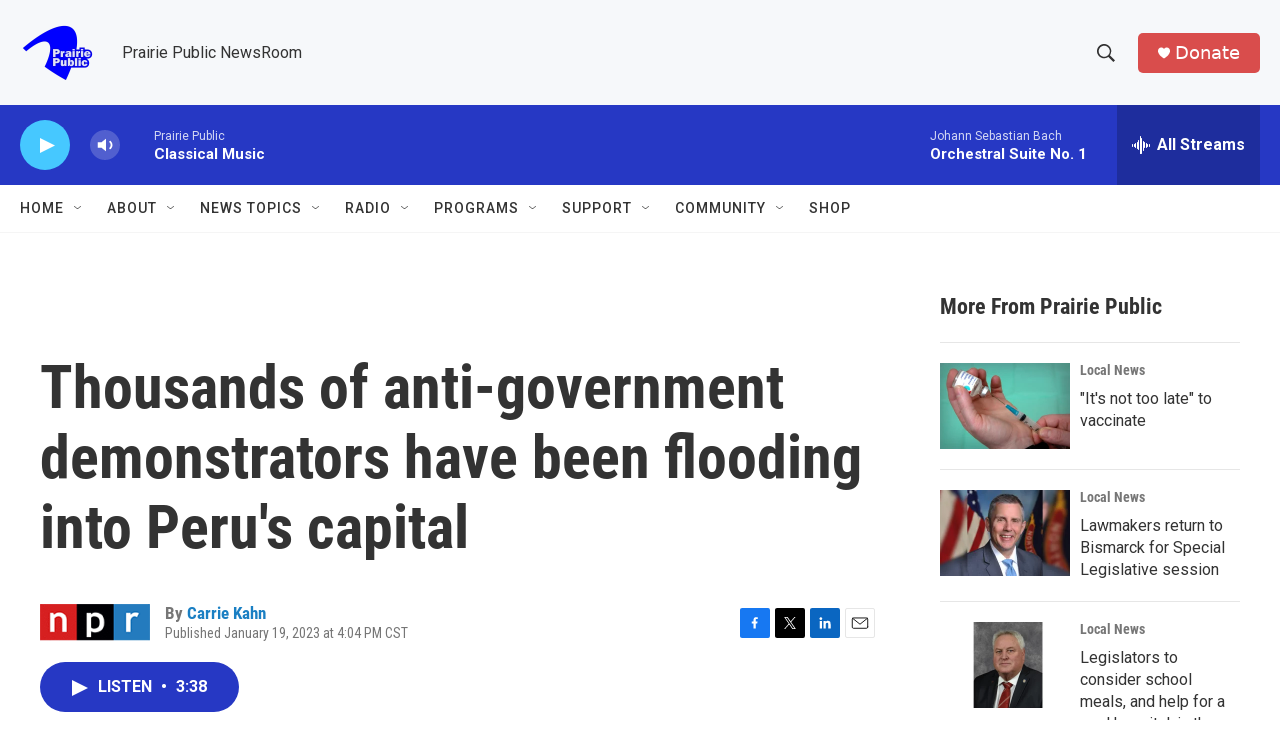

--- FILE ---
content_type: text/html; charset=utf-8
request_url: https://www.google.com/recaptcha/api2/aframe
body_size: -86
content:
<!DOCTYPE HTML><html><head><meta http-equiv="content-type" content="text/html; charset=UTF-8"></head><body><script nonce="eC_VYEGDhanUm4tHgCzTEQ">/** Anti-fraud and anti-abuse applications only. See google.com/recaptcha */ try{var clients={'sodar':'https://pagead2.googlesyndication.com/pagead/sodar?'};window.addEventListener("message",function(a){try{if(a.source===window.parent){var b=JSON.parse(a.data);var c=clients[b['id']];if(c){var d=document.createElement('img');d.src=c+b['params']+'&rc='+(localStorage.getItem("rc::a")?sessionStorage.getItem("rc::b"):"");window.document.body.appendChild(d);sessionStorage.setItem("rc::e",parseInt(sessionStorage.getItem("rc::e")||0)+1);localStorage.setItem("rc::h",'1769070381489');}}}catch(b){}});window.parent.postMessage("_grecaptcha_ready", "*");}catch(b){}</script></body></html>

--- FILE ---
content_type: text/javascript
request_url: https://polo.feathr.co/v1/analytics/match/script.js?a_id=6914ade88079880fccded009&pk=feathr
body_size: -597
content:
(function (w) {
    
        
    if (typeof w.feathr === 'function') {
        w.feathr('integrate', 'ttd', '6971df2c47942300028db92d');
    }
        
        
    if (typeof w.feathr === 'function') {
        w.feathr('match', '6971df2c47942300028db92d');
    }
        
    
}(window));